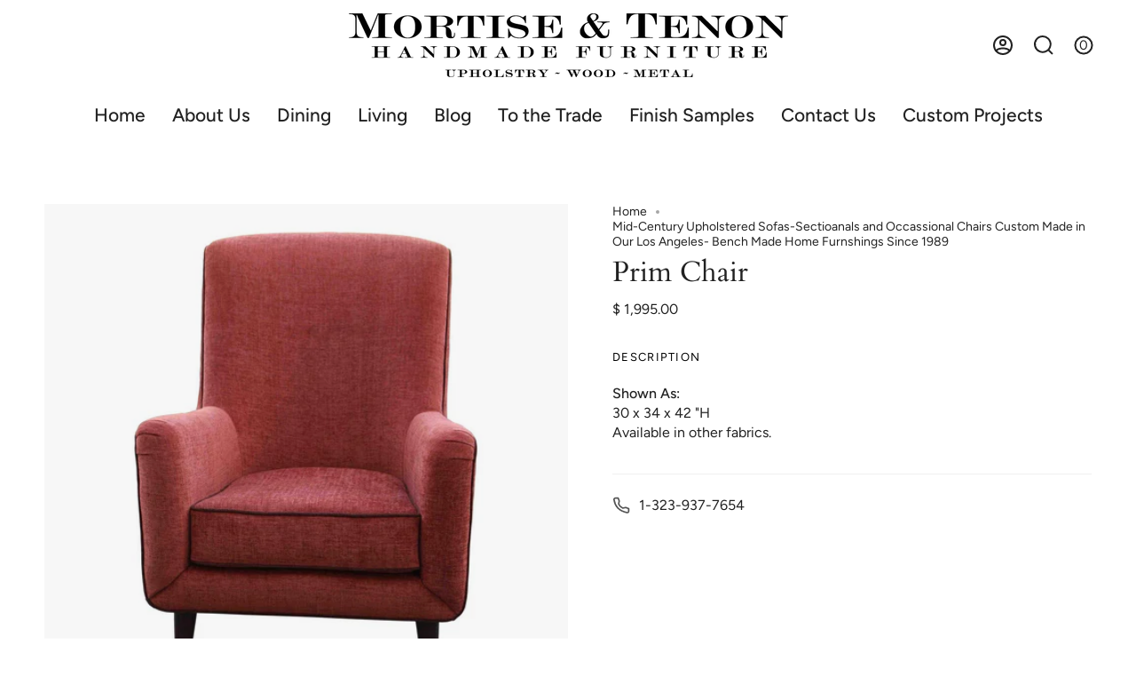

--- FILE ---
content_type: text/html; charset=utf-8
request_url: https://www.mortisetenon.com/products/prim-chair?section_id=api-product-grid-item
body_size: 783
content:
<div id="shopify-section-api-product-grid-item" class="shopify-section">
<div data-api-content>
<div class="product-item large-up--one-quarter medium--one-quarter small--one-whole product-item--borderless product-item--centered product-item--outer-text  product-item--api-product-grid-item-" data-product-grid-item data-slide="||itemIndex||" data-slide-index="||itemIndex||">
  <div class="product-item__image double__image" data-product-image>
    <a class="product-link" href="/products/prim-chair" aria-label="Prim Chair" data-product-link="/products/prim-chair"><div class="product-item__bg" data-product-image-default><div class="image-wrapper lazy-image is-loading lazy-image--backfill" style="--aspect-ratio: 1.0;--image-backfill: url(//www.mortisetenon.com/cdn/shop/products/prim-orange-black-lined-arm-chair-front.jpeg?crop=center&height=1&v=1706140084&width=1);" data-aos="img-in"
  data-aos-delay="||itemAosDelay||"
  data-aos-duration="800"
  data-aos-anchor=".product-item--api-product-grid-item-"
  data-aos-easing="ease-out-quart"><img src="//www.mortisetenon.com/cdn/shop/products/prim-orange-black-lined-arm-chair-front.jpeg?v=1706140084&amp;width=2000" alt="Prim Chair" srcset="//www.mortisetenon.com/cdn/shop/products/prim-orange-black-lined-arm-chair-front.jpeg?v=1706140084&amp;width=136 136w, //www.mortisetenon.com/cdn/shop/products/prim-orange-black-lined-arm-chair-front.jpeg?v=1706140084&amp;width=160 160w, //www.mortisetenon.com/cdn/shop/products/prim-orange-black-lined-arm-chair-front.jpeg?v=1706140084&amp;width=180 180w, //www.mortisetenon.com/cdn/shop/products/prim-orange-black-lined-arm-chair-front.jpeg?v=1706140084&amp;width=220 220w, //www.mortisetenon.com/cdn/shop/products/prim-orange-black-lined-arm-chair-front.jpeg?v=1706140084&amp;width=254 254w, //www.mortisetenon.com/cdn/shop/products/prim-orange-black-lined-arm-chair-front.jpeg?v=1706140084&amp;width=270 270w, //www.mortisetenon.com/cdn/shop/products/prim-orange-black-lined-arm-chair-front.jpeg?v=1706140084&amp;width=284 284w, //www.mortisetenon.com/cdn/shop/products/prim-orange-black-lined-arm-chair-front.jpeg?v=1706140084&amp;width=292 292w, //www.mortisetenon.com/cdn/shop/products/prim-orange-black-lined-arm-chair-front.jpeg?v=1706140084&amp;width=320 320w, //www.mortisetenon.com/cdn/shop/products/prim-orange-black-lined-arm-chair-front.jpeg?v=1706140084&amp;width=460 460w, //www.mortisetenon.com/cdn/shop/products/prim-orange-black-lined-arm-chair-front.jpeg?v=1706140084&amp;width=480 480w, //www.mortisetenon.com/cdn/shop/products/prim-orange-black-lined-arm-chair-front.jpeg?v=1706140084&amp;width=528 528w, //www.mortisetenon.com/cdn/shop/products/prim-orange-black-lined-arm-chair-front.jpeg?v=1706140084&amp;width=568 568w, //www.mortisetenon.com/cdn/shop/products/prim-orange-black-lined-arm-chair-front.jpeg?v=1706140084&amp;width=584 584w, //www.mortisetenon.com/cdn/shop/products/prim-orange-black-lined-arm-chair-front.jpeg?v=1706140084&amp;width=640 640w, //www.mortisetenon.com/cdn/shop/products/prim-orange-black-lined-arm-chair-front.jpeg?v=1706140084&amp;width=920 920w, //www.mortisetenon.com/cdn/shop/products/prim-orange-black-lined-arm-chair-front.jpeg?v=1706140084&amp;width=1056 1056w, //www.mortisetenon.com/cdn/shop/products/prim-orange-black-lined-arm-chair-front.jpeg?v=1706140084&amp;width=1280 1280w, //www.mortisetenon.com/cdn/shop/products/prim-orange-black-lined-arm-chair-front.jpeg?v=1706140084&amp;width=1840 1840w" width="2000" height="2000" loading="lazy" sizes="(min-width: 1400px) calc(25vw - 16px), (min-width: 750px) calc(33vw - 16px), (min-width: 480px) calc(50vw - 16px), calc(100vw - 32px)" class="is-loading">
</div>
&nbsp;</div><div class="product-item__bg__under"><div class="image-wrapper lazy-image is-loading lazy-image--backfill" style="--aspect-ratio: 1.0;--image-backfill: url(//www.mortisetenon.com/cdn/shop/products/prim-orange-black-lined-arm-chair.jpeg?crop=center&height=1&v=1706140095&width=1);" data-aos="img-in"
  data-aos-delay="||itemAosDelay||"
  data-aos-duration="800"
  data-aos-anchor=".product-item--api-product-grid-item-"
  data-aos-easing="ease-out-quart"><img src="//www.mortisetenon.com/cdn/shop/products/prim-orange-black-lined-arm-chair.jpeg?v=1706140095&amp;width=1949" alt="Prim Chair" srcset="//www.mortisetenon.com/cdn/shop/products/prim-orange-black-lined-arm-chair.jpeg?v=1706140095&amp;width=136 136w, //www.mortisetenon.com/cdn/shop/products/prim-orange-black-lined-arm-chair.jpeg?v=1706140095&amp;width=160 160w, //www.mortisetenon.com/cdn/shop/products/prim-orange-black-lined-arm-chair.jpeg?v=1706140095&amp;width=180 180w, //www.mortisetenon.com/cdn/shop/products/prim-orange-black-lined-arm-chair.jpeg?v=1706140095&amp;width=220 220w, //www.mortisetenon.com/cdn/shop/products/prim-orange-black-lined-arm-chair.jpeg?v=1706140095&amp;width=254 254w, //www.mortisetenon.com/cdn/shop/products/prim-orange-black-lined-arm-chair.jpeg?v=1706140095&amp;width=270 270w, //www.mortisetenon.com/cdn/shop/products/prim-orange-black-lined-arm-chair.jpeg?v=1706140095&amp;width=284 284w, //www.mortisetenon.com/cdn/shop/products/prim-orange-black-lined-arm-chair.jpeg?v=1706140095&amp;width=292 292w, //www.mortisetenon.com/cdn/shop/products/prim-orange-black-lined-arm-chair.jpeg?v=1706140095&amp;width=320 320w, //www.mortisetenon.com/cdn/shop/products/prim-orange-black-lined-arm-chair.jpeg?v=1706140095&amp;width=460 460w, //www.mortisetenon.com/cdn/shop/products/prim-orange-black-lined-arm-chair.jpeg?v=1706140095&amp;width=480 480w, //www.mortisetenon.com/cdn/shop/products/prim-orange-black-lined-arm-chair.jpeg?v=1706140095&amp;width=528 528w, //www.mortisetenon.com/cdn/shop/products/prim-orange-black-lined-arm-chair.jpeg?v=1706140095&amp;width=568 568w, //www.mortisetenon.com/cdn/shop/products/prim-orange-black-lined-arm-chair.jpeg?v=1706140095&amp;width=584 584w, //www.mortisetenon.com/cdn/shop/products/prim-orange-black-lined-arm-chair.jpeg?v=1706140095&amp;width=640 640w, //www.mortisetenon.com/cdn/shop/products/prim-orange-black-lined-arm-chair.jpeg?v=1706140095&amp;width=920 920w, //www.mortisetenon.com/cdn/shop/products/prim-orange-black-lined-arm-chair.jpeg?v=1706140095&amp;width=1056 1056w, //www.mortisetenon.com/cdn/shop/products/prim-orange-black-lined-arm-chair.jpeg?v=1706140095&amp;width=1280 1280w, //www.mortisetenon.com/cdn/shop/products/prim-orange-black-lined-arm-chair.jpeg?v=1706140095&amp;width=1840 1840w" width="1949" height="1949" loading="lazy" sizes="(min-width: 1400px) calc(25vw - 16px), (min-width: 750px) calc(33vw - 16px), (min-width: 480px) calc(50vw - 16px), calc(100vw - 32px)" class="is-loading">
</div>
</div></a>

    
  </div>

  <div class="product-information" data-product-information>
    <a class="product-link product-item__info" href="/products/prim-chair" aria-label="Prim Chair" data-product-link="/products/prim-chair"><p class="product-item__title">Prim Chair</p>

      <div class="product-item__price__holder"><div class="product-item__price" data-product-price><span class="price">
  
    <span class="new-price">
      
$ 1,995.00
</span>
    
  
</span>

        </div>
      </div></a>
  </div>
</div></div></div>